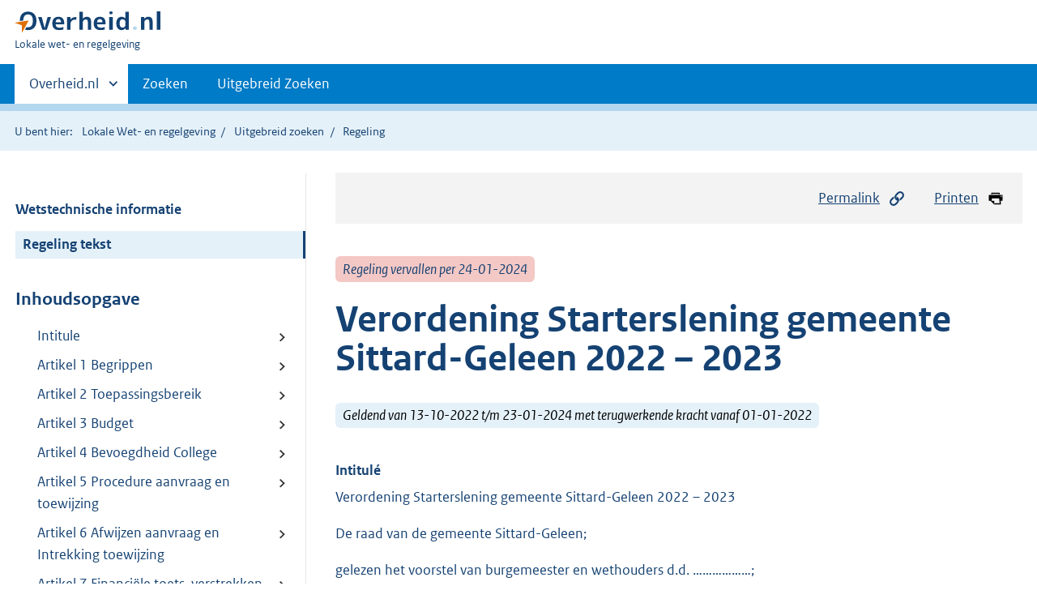

--- FILE ---
content_type: text/html;charset=utf-8
request_url: https://lokaleregelgeving.overheid.nl/CVDR682251/1
body_size: 13063
content:
<!DOCTYPE HTML>
<html lang="nl">
   <head>
      <meta name="google-site-verification" content="ZwCymQU7dIBff9xaO68Ru8RXxJkE8uTM3tzRKLiDz4Y">
      <meta name="google-site-verification" content="Rno7Qhrz5aprfIEGOfFjMeIBYPOk8KyrfPBKExNMCLA">
      <meta name="google-site-verification" content="Wp-HgLO7ykWccI5p-xpXq1s_C8YHT0OnSasWHMRSiXc">
      <title>Verordening Starterslening gemeente Sittard-Geleen 2022 – 2023 | Lokale wet- en regelgeving</title>
      <script>document.documentElement.className = 'has-js';</script>
      
      <meta charset="utf-8">
      <meta http-equiv="X-UA-Compatible" content="IE=edge">
      <meta name="viewport" content="width=device-width,initial-scale=1">
      <meta name="DCTERMS.identifier" scheme="XSD.anyURI" content="CVDR682251">
      <meta name="DCTERMS.creator" scheme="OVERHEID.Gemeente" content="Sittard-Geleen">
      <meta name="DCTERMS.title" content="Verordening Starterslening gemeente Sittard-Geleen 2022 – 2023">
      <meta name="DCTERMS.alternative" content="Verordening Starterslening gemeente Sittard-Geleen 2022-2023">
      <meta name="DCTERMS.modified" scheme="XSD.date" content="2022-10-13">
      <meta name="DCTERMS.type" scheme="OVERHEID.informatietype" content="regeling">
      <meta name="DCTERMS.language" scheme="XSD.language" content="nl-NL">
      <link rel="stylesheet" title="default" href="/cb-common/2.0.0/css/main.css?v115">
      <link rel="stylesheet" href="/cb-common/2.0.0/css/print.css?v115">
      <link rel="stylesheet" href="/cb-common/2.0.0/css/common.css?v115">
      <link rel="shortcut icon" href="/cb-common/misc/favicon.ico?v115" type="image/vnd.microsoft.icon">
      <link rel="stylesheet" href="/css/cvdr.css?v115">
   </head>
   <body class="preview"><!--Start Piwik PRO Tag Manager code--><script type="text/javascript">
    (function(window, document, dataLayerName, id) {
    window[dataLayerName]=window[dataLayerName]||[],window[dataLayerName].push({start:(new Date).getTime(),event:"stg.start"});var scripts=document.getElementsByTagName('script')[0],tags=document.createElement('script');
    function stgCreateCookie(a,b,c){var d="";if(c){var e=new Date;e.setTime(e.getTime()+24*c*60*60*1e3),d="; expires="+e.toUTCString()}document.cookie=a+"="+b+d+"; path=/"}
    var isStgDebug=(window.location.href.match("stg_debug")||document.cookie.match("stg_debug"))&&!window.location.href.match("stg_disable_debug");stgCreateCookie("stg_debug",isStgDebug?1:"",isStgDebug?14:-1);
    var qP=[];dataLayerName!=="dataLayer"&&qP.push("data_layer_name="+dataLayerName),isStgDebug&&qP.push("stg_debug");var qPString=qP.length>0?("?"+qP.join("&")):"";
    tags.async=!0,tags.src="https://koop.piwik.pro/containers/"+id+".js"+qPString,scripts.parentNode.insertBefore(tags,scripts);
    !function(a,n,i){a[n]=a[n]||{};for(var c=0;c<i.length;c++)!function(i){a[n][i]=a[n][i]||{},a[n][i].api=a[n][i].api||function(){var a=[].slice.call(arguments,0);"string"==typeof a[0]&&window[dataLayerName].push({event:n+"."+i+":"+a[0],parameters:[].slice.call(arguments,1)})}}(i[c])}(window,"ppms",["tm","cm"]);
    })(window, document, 'dataLayer', '074a5050-2272-4f8a-8a07-a14db33f270b');
  </script>
      <!--End Piwik PRO Tag Manager code--><!--Geen informatiemelding.--><div class="skiplinks container"><a href="#content">Direct naar content</a><a href="#search">Direct zoeken</a></div>
      <header class="header">
         <div class="header__start">
            <div class="container"><button type="button" class="hidden-desktop button button--icon-hamburger" data-handler="toggle-nav" aria-controls="nav" aria-expanded="false">Menu</button><div class="logo "><a href="https://www.overheid.nl"><img src="/cb-common/2.0.0/images/logo.svg" alt="Logo Overheid.nl, ga naar de startpagina"></a><p class="logo__you-are-here"><span class="visually-hidden">U bent hier:</span><span>Lokale wet- en regelgeving</span></p>
               </div>
            </div>
         </div>
         <nav class="header__nav header__nav--closed" id="nav">
            <h2 class="visually-hidden">Primaire navigatie</h2>
            <div class="container">
               <ul class="header__primary-nav list list--unstyled">
                  <li class="hidden-mobile"><a href="#other-sites" data-handler="toggle-other-sites" data-decorator="init-toggle-other-sites" aria-controls="other-sites" aria-expanded="false"><span class="visually-hidden">Andere sites binnen </span>Overheid.nl
                        </a></li>
                  <li><a href="/zoeken" class="">Zoeken</a></li>
                  <li><a href="/ZoekUitgebreid?datumop=21-1-2026" class="">Uitgebreid Zoeken</a></li>
               </ul><a href="#other-sites" class="hidden-desktop" data-handler="toggle-other-sites" data-decorator="init-toggle-other-sites" aria-controls="other-sites" aria-expanded="false"><span class="visually-hidden">Andere sites binnen </span>Overheid.nl
                  </a></div>
         </nav>
      </header>
      <div class="header__more header__more--closed" id="other-sites" aria-hidden="true">
         <div class="container columns">
            <div>
               <h2>Berichten over uw Buurt</h2>
               <p>Zoals vergunningen, bouwplannen en lokale regelgeving</p>
               <ul class="list list--linked">
                  <li><a href="https://www.overheid.nl/berichten-over-uw-buurt/rondom-uw-woonadres">Rondom uw woonadres</a></li>
                  <li><a href="https://www.overheid.nl/berichten-over-uw-buurt">Rondom een zelfgekozen adres</a></li>
               </ul>
            </div>
            <div>
               <h2>Dienstverlening</h2>
               <p>Zoals belastingen, uitkeringen en subsidies.</p>
               <ul class="list list--linked">
                  <li><a href="https://www.overheid.nl/dienstverlening">Naar dienstverlening</a></li>
               </ul>
            </div>
            <div>
               <h2>Beleid &amp; regelgeving</h2>
               <p>Officiële publicaties van de overheid.</p>
               <ul class="list list--linked">
                  <li><a href="https://www.overheid.nl/beleid-en-regelgeving">Naar beleid &amp; regelgeving</a></li>
               </ul>
            </div>
            <div>
               <h2>Contactgegevens overheden</h2>
               <p>Adressen en contactpersonen van overheidsorganisaties.</p>
               <ul class="list list--linked">
                  <li><a href="https://organisaties.overheid.nl">Naar overheidsorganisaties</a></li>
               </ul>
            </div>
         </div>
      </div>
      <div class="row row--page-opener">
         <div class="container">
            <div class="breadcrumb">
               <p>U bent hier:</p>
               <ol>
                  <li><a href="/">Lokale Wet- en regelgeving</a></li>
                  <li><a href="/ZoekUitgebreid">Uitgebreid zoeken</a></li>
                  <li>Regeling</li>
               </ol>
            </div>
         </div>
      </div>
      <div class="container columns columns--sticky-sidebar row" data-decorator="init-scroll-chapter">
         <div class="columns--sticky-sidebar__sidebar" data-decorator="stick-sidebar add-mobile-foldability" id="toggleable-1" data-config="{&#34;scrollContentElement&#34;:&#34;.js-scrollContentElement&#34;}">
            <div>
               <div class="scrollContentReceiver"></div>
               <ul class="nav-sub">
                  <li class="nav-sub__item"><a href="?&amp;show-wti=true" class="nav-sub__link">Wetstechnische informatie</a></li>
                  <li class="nav-sub__item is-active"><a href="?" class="nav-sub__link is-active">Regeling tekst</a></li>
               </ul>
               <h2>Inhoudsopgave</h2>
               <ul class="treeview treeview--foldable" id="treeview-">
                  <li><a href="#intitule">Intitule</a></li>
                  <li><a href="#artikel_1">Artikel 1 Begrippen</a></li>
                  <li><a href="#artikel_2">Artikel 2 Toepassingsbereik</a></li>
                  <li><a href="#artikel_3">Artikel 3 Budget</a></li>
                  <li><a href="#artikel_4">Artikel 4 Bevoegdheid College</a></li>
                  <li><a href="#artikel_5">Artikel 5 Procedure aanvraag en toewijzing</a></li>
                  <li><a href="#artikel_6">Artikel 6 Afwijzen aanvraag en Intrekking toewijzing</a></li>
                  <li><a href="#artikel_7">Artikel 7 Financiële toets, verstrekken en beheer Starterslening door SVn</a></li>
                  <li><a href="#artikel_8">Artikel 8 Hardheidsclausule</a></li>
                  <li><a href="#artikel_9">Artikel 9 Inwerkingtreding</a></li>
                  <li><a href="#artikel_10">Artikel 10 Looptijd</a></li>
                  <li><a href="#artikel_11">Artikel 11 Citeertitel</a></li>
                  <li><a href="#regeling-sluiting">Ondertekening</a></li>
                  <li><a href="#nota-toelichting">Toelichting   bij de Verordening Starterslening gemeente Sittard-Geleen 2022-2023</a></li>
               </ul>
            </div>
         </div>
         <div role="main" id="content">
            <ul class="pageactions">
               <li><a href="#" data-decorator="init-modal" data-handler="open-modal" data-modal="modal-1"><img src="/cb-common/2.0.0/images/icon-permalink.svg" alt="" role="presentation">Permalink</a></li>
               <li><a href="" data-decorator="init-printtrigger"><img src="/cb-common/2.0.0/images/icon-print.svg" alt="" role="presentation">Printen</a></li>
            </ul>
            <div id="modal-1" class="modal modal--off-screen" hidden role="alert" tabindex="0">
               <div class="modal__inner">
                  <div class="modal__content">
                     <h2>Permanente link</h2>
                     <h3>Naar de actuele versie van de regeling</h3>
                     <div class="row">
                        <div class="copydata " data-decorator="init-copydata" data-config="{       &#34;triggerLabel&#34;: &#34;Kopieer link&#34;,       &#34;triggerCopiedlabel&#34;: &#34;&#34;,       &#34;triggerClass&#34;: &#34;copydata__trigger&#34;       }">
                           <p class="copydata__datafield js-copydata__datafield">http://lokaleregelgeving.overheid.nl/CVDR682251</p>
                        </div>
                     </div>
                     <h3>Naar de door u bekeken versie</h3>
                     <div class="row">
                        <div class="copydata " data-decorator="init-copydata" data-config="{       &#34;triggerLabel&#34;: &#34;Kopieer link&#34;,       &#34;triggerCopiedlabel&#34;: &#34;&#34;,       &#34;triggerClass&#34;: &#34;copydata__trigger&#34;       }">
                           <p class="copydata__datafield js-copydata__datafield">http://lokaleregelgeving.overheid.nl/CVDR682251/1</p>
                        </div>
                     </div>
                  </div><button type="button" data-handler="close-modal" class="modal__close"><span class="visually-hidden">sluiten</span></button></div>
            </div>
            <div id="PaginaContainer">
               <div class="inhoud">
                  <div id="inhoud">
                     <div id="cvdr_meta">
                        <div class="js-scrollContentElement">
                           <p><span class="label label--danger label--lg"><i>Regeling vervallen per 24-01-2024</i></span></p>
                           <h1 class="h1">Verordening Starterslening gemeente Sittard-Geleen 2022 – 2023</h1>
                           <p><span class="label label--info label--lg"><i>Geldend van 13-10-2022 t/m 23-01-2024 met terugwerkende kracht vanaf 01-01-2022</i></span></p>
                        </div>
                        <section xmlns="http://www.w3.org/1999/xhtml" xmlns:cl="https://koop.overheid.nl/namespaces/component-library" xmlns:local="urn:local" xmlns:utils="https://koop.overheid.nl/namespaces/utils" class="section-chapter js-scrollSection" id="intitule">
                           <h4 class="Intitulé">Intitulé</h4>Verordening Starterslening gemeente Sittard-Geleen 2022 – 2023 </section>
                        <div xmlns="http://www.w3.org/1999/xhtml" xmlns:cl="https://koop.overheid.nl/namespaces/component-library" xmlns:local="urn:local" xmlns:utils="https://koop.overheid.nl/namespaces/utils" class="regeling"><!--TCID regeling-->
                           <div class="aanhef"><!--TCID aanhef-->
                              <p>De raad van de gemeente Sittard-Geleen;</p>
                              <p>gelezen het voorstel van burgemeester en wethouders d.d. ………………;</p>
                              <p>gelet op de artikelen 147 en 149 van de Gemeentewet;</p>
                              <p>b e s l u i t :</p>
                              <p>vast te stellen de volgende:</p>
                              <p></p>
                              <p><strong class="vet">Verordening Starterslening gemeente Sittard-Geleen 2022 – 2023</strong></p>
                           </div>
                           <div class="regeling-tekst"><!--TCID regeling-tekst-->
                              <section class="section-chapter js-scrollSection" id="artikel_1">
                                 <h2 class="docArtikel">Artikel 1 Begrippen</h2>
                                 <p>Deze verordening verstaat onder:</p>
                                 <ul class="list-custom list-custom--size-xs ">
                                    <li class="list-custom__item"><span class="list-custom__itembullet"><!--ins-->a) </span><p><!--cc cursief--><em class="cur">Aanvrager</em>: de persoon, die alleen of samen met zijn of haar partner voor de eerste maal een
                                          eigen</p>
                                    </li>
                                    <li class="list-custom__item">
                                       <p>woning koopt of verkrijgt en op grond van deze verordening tot de doelgroep van de
                                          Starterslening</p>
                                    </li>
                                    <li class="list-custom__item">
                                       <p>behoort. Bij twee aanvragers ten aanzien van eenzelfde woning gelden deze gezamenlijk
                                          als</p>
                                    </li>
                                    <li class="list-custom__item">
                                       <p>aanvrager en dienen zij beide te voldoen aan de hiervoor gestelde eis niet eerder
                                          een woning te</p>
                                    </li>
                                    <li class="list-custom__item">
                                       <p>hebben gekocht of verkregen;</p>
                                    </li>
                                    <li class="list-custom__item"><span class="list-custom__itembullet"><!--ins-->b) </span><p><!--cc cursief--><em class="cur">College</em>: het college van burgemeester en wethouders van de gemeente Sittard-Geleen;</p>
                                    </li>
                                    <li class="list-custom__item"><span class="list-custom__itembullet"><!--ins-->c) </span><p><!--cc cursief--><em class="cur">Combinatielening</em>: een extra lening, die naast een hypothecaire lening wordt afgesloten, waaruit tot
                                          een maximum van 50% van de waarde van de gefinancierde woning de aflossing op de hypothecaire
                                          lening mag worden betaald. Deze Combinatielening wordt onlosmakelijk met de Starterslening
                                          aangeboden en blijft in dit geval beperkt tot maximaal het bedrag van de Starterslening.</p>
                                    </li>
                                    <li class="list-custom__item"><span class="list-custom__itembullet"><!--ins-->d) </span><p><!--cc cursief--><em class="cur">Financiële</em>
                                          <!--cc cursief--><em class="cur">toets</em>; de toetsing die door SVn wordt uitgevoerd aan de hand van de geldende NHGregels,
                                          waarmee de hoogte van de Starterslening wordt berekend.</p>
                                    </li>
                                    <li class="list-custom__item"><span class="list-custom__itembullet"><!--ins-->e) </span><p><!--cc cursief--><em class="cur">NHG</em>: Nationale Hypotheek Garantie, de publicitaire naam van de door Stichting Waarborgfonds
                                          Eigen Woningen, gevestigd te ’s-Gravenhage, verstrekte borgtocht;</p>
                                    </li>
                                    <li class="list-custom__item"><span class="list-custom__itembullet"><!--ins-->f) </span><p><!--cc cursief--><em class="cur">Starterslening</em>: een lening die door SVn kan worden verstrekt aan Aanvrager ten behoeve van de financiering
                                          van zijn eigen woning, tezamen met een aan de Starterslening gekoppelde Combinatielening;</p>
                                    </li>
                                    <li class="list-custom__item"><span class="list-custom__itembullet"><!--ins-->g) </span><p><!--cc cursief--><em class="cur">SVn</em>: Stichting Stimuleringsfonds Volkshuisvesting Nederlandse gemeenten, statutair gevestigd
                                          te Hoevelaken en kantoorhoudende te Amersfoort, financiële dienstverlener, geregistreerd
                                          onder AFM–vergunningnummer 12013647;</p>
                                    </li>
                                    <li class="list-custom__item"><span class="list-custom__itembullet"><!--ins-->h) </span><p><!--cc cursief--><em class="cur">Toewijzing</em>: het besluit van de Gemeente op basis waarvan de aanvrager een aanvraag kan doen
                                          voor de Starterslening bij SVn.</p>
                                    </li>
                                 </ul>
                              </section>
                              <section class="section-chapter js-scrollSection" id="artikel_2">
                                 <h2 class="docArtikel">Artikel 2 Toepassingsbereik</h2>
                                 <ul class="list-custom list-custom--size-xs ">
                                    <li class="list-custom__item"><span class="list-custom__itembullet"><!--ins-->1. </span><p>De gemeente Sittard-Geleen heeft een gemeenterekening Starterslening ingericht ten
                                          laste waarvan aan Aanvrager, die blijkens zijn aanvraag voldoet aan de hierna in lid
                                          2 gestelde voorwaarden, een Starterslening wordt verstrekt. De gemeenterekening Starterslening
                                          is ondergebracht bij SVn.</p>
                                    </li>
                                    <li class="list-custom__item"><span class="list-custom__itembullet"><!--ins-->2. </span><p>Deze verordening is uitsluitend van toepassing op leningaanvragen:</p>
                                       <ul class="list-custom list-custom--size-xs ">
                                          <li class="list-custom__item"><span class="list-custom__itembullet"><!--ins-->1) </span><p>doelgroep: van in Nederland woonachtige en verblijfsgerechtigde personen, die op het
                                                moment van aanvraag zelfstandig een huurwoning of wooneenheid bewonen dan wel inwonend
                                                zijn;</p>
                                          </li>
                                          <li class="list-custom__item"><span class="list-custom__itembullet"><!--ins-->2) </span><p>voor het verwerven van bestaande koopwoningen in de gemeente Sittard-Geleen;</p>
                                          </li>
                                          <li class="list-custom__item"><span class="list-custom__itembullet"><!--ins-->3) </span><p>waarvan de aankoopkosten niet hoger zijn dan het maximum bedrag zoals opgenomen in
                                                de provinciale verordening;</p>
                                          </li>
                                          <li class="list-custom__item"><span class="list-custom__itembullet"><!--ins-->4) </span><p>meerwerk en/of verbeterkosten zijn toegestaan voor de berekening van de hoogte van
                                                de Starterslening;</p>
                                          </li>
                                          <li class="list-custom__item"><span class="list-custom__itembullet"><!--ins-->5) </span><p>die maximaal 20% van de koopprijs van de woning bedragen met een maximum van €40.000.</p>
                                          </li>
                                       </ul>
                                    </li>
                                    <li class="list-custom__item"><span class="list-custom__itembullet"><!--ins-->3. </span><p>De Aanvrager moet de woning waarvoor een Starterslening wordt verstrekt zelf gaan
                                          bewonen.</p>
                                    </li>
                                 </ul>
                              </section>
                              <section class="section-chapter js-scrollSection" id="artikel_3">
                                 <div class="artikel">
                                    <container>
                                       <h2 class="docArtikel">Artikel 3 Budget</h2>
                                       <ul class="list-custom list-custom--size-xs whitespace-small">
                                          <li class="list-custom__item">
                                             <p class="lid labeled"><span class="list-custom__itembullet">1.</span> De gemeente Sittard-Geleen stelt het budget vast dat beschikbaar is voor het toewijzen
                                                van Startersleningen.</p>
                                          </li>
                                          <li class="list-custom__item">
                                             <p class="lid labeled"><span class="list-custom__itembullet">2.</span> Startersleningen worden alleen toegewezen voor zover het vastgesteld budget hiervoor
                                                </p>
                                          </li>
                                          <li class="list-custom__item">
                                             <p class="lid labeled"><span class="list-custom__itembullet"></span> toereikend is.</p>
                                          </li>
                                          <li class="list-custom__item">
                                             <p class="lid labeled"><span class="list-custom__itembullet">3.</span> Aanvragen, die in verband met het tweede lid niet kunnen worden toegewezen, worden
                                                door het College afgewezen.</p>
                                          </li>
                                       </ul>
                                    </container>
                                 </div>
                              </section>
                              <section class="section-chapter js-scrollSection" id="artikel_4">
                                 <h2 class="docArtikel">Artikel 4 Bevoegdheid College</h2>
                                 <p>Het college toetst de aanvraag aan artikel 2 en 3. Het college is bevoegd om, met
                                    inachtneming van het bepaalde in deze verordening, te bepalen of de aanvrager een
                                    Starterslening mag aanvragen bij SVn.</p>
                              </section>
                              <section class="section-chapter js-scrollSection" id="artikel_5">
                                 <div class="artikel">
                                    <container>
                                       <h2 class="docArtikel">Artikel 5 Procedure aanvraag en toewijzing</h2>
                                       <ul class="list-custom list-custom--size-xs whitespace-small">
                                          <li class="list-custom__item">
                                             <p class="lid labeled"><span class="list-custom__itembullet">1.</span> Een aanvraag voor een Starterslening wordt bij het college ingediend op een door
                                                de gemeente beschikbaar gestelde wijze.</p>
                                          </li>
                                          <li class="list-custom__item">
                                             <p class="lid labeled"><span class="list-custom__itembullet">2.</span> Het college bevestigt de ontvangst van de aanvraag binnen twee weken.</p>
                                          </li>
                                          <li class="list-custom__item">
                                             <p class="lid labeled"><span class="list-custom__itembullet">3.</span> Indien de aanvraag niet alle gegevens bevat die het college voor het nemen van een
                                                beslissing noodzakelijk acht, stelt het college de aanvrager in de gelegenheid de
                                                aanvraag binnen een termijn van vier weken te completeren.</p>
                                          </li>
                                          <li class="list-custom__item">
                                             <p class="lid labeled"><span class="list-custom__itembullet">4.</span> Indien de aanvraag niet binnen de aangegeven termijn is gecompleteerd, besluit het
                                                college de aanvraag buiten behandeling te stellen. Het college handelt aanvragen in
                                                volgorde van binnenkomst af.</p>
                                          </li>
                                          <li class="list-custom__item">
                                             <p class="lid labeled"><span class="list-custom__itembullet">5.</span> Het college neemt binnen acht weken na ontvangst van de aanvraag, dan wel na het
                                                compleet worden daarvan, een beslissing en deelt die middels een toewijzings- of afwijzingsbesluit
                                                mee aan de aanvrager.</p>
                                          </li>
                                          <li class="list-custom__item">
                                             <p class="lid labeled"><span class="list-custom__itembullet">6.</span> Uit overschrijding van de in het vijfde lid bedoelde termijn kan de aanvrager niet
                                                afleiden dat zijn aanvraag is of wordt gehonoreerd.</p>
                                          </li>
                                          <li class="list-custom__item">
                                             <p class="lid labeled"><span class="list-custom__itembullet">7.</span> In de toewijzing wordt de maximale hoogte van de Starterslening vastgesteld. Dit
                                                wordt gedaan op basis van de absolute grens van €&nbsp;40.000,- of op basis van het nog
                                                beschikbare budget.</p>
                                          </li>
                                          <li class="list-custom__item">
                                             <p class="lid labeled"><span class="list-custom__itembullet">8.</span> De in lid 5 bedoelde beslissing is een besluit in de zin van artikel 1:3 van de Algemene
                                                wet bestuursrecht, waartegen bezwaar en beroep kan worden ingesteld door belanghebbenden.</p>
                                          </li>
                                       </ul>
                                    </container>
                                 </div>
                              </section>
                              <section class="section-chapter js-scrollSection" id="artikel_6">
                                 <div class="artikel">
                                    <container>
                                       <h2 class="docArtikel">Artikel 6 Afwijzen aanvraag en Intrekking toewijzing</h2>
                                       <ul class="list-custom list-custom--size-xs whitespace-small">
                                          <li class="list-custom__item">
                                             <p class="lid labeled"><span class="list-custom__itembullet">1.</span> Het college wijst een aanvraag voor een Starterslening af, indien:</p>
                                             <ul class="list-custom list-custom--size-xs ">
                                                <li class="list-custom__item"><span class="list-custom__itembullet"><!--ins-->a. </span><p>het budget niet toereikend is om de aanvraag te honoreren; of</p>
                                                </li>
                                                <li class="list-custom__item"><span class="list-custom__itembullet"><!--ins-->b. </span><p>er niet is voldaan aan de bij of krachtens deze verordening gestelde voorschriften
                                                      en/of bepalingen.</p>
                                                </li>
                                             </ul>
                                          </li>
                                          <li class="list-custom__item">
                                             <p class="lid labeled"><span class="list-custom__itembullet">2.</span> Het college trekt een toewijzing Starterslening in, indien:</p>
                                             <ul class="list-custom list-custom--size-xs ">
                                                <li class="list-custom__item"><span class="list-custom__itembullet"><!--ins-->a. </span><p>de Starterslening is toegewezen of vastgesteld op grond van onjuiste gegevens; of</p>
                                                </li>
                                                <li class="list-custom__item"><span class="list-custom__itembullet"><!--ins-->b. </span><p>de Starterslening niet tot stand komt.</p>
                                                </li>
                                             </ul>
                                          </li>
                                       </ul>
                                    </container>
                                 </div>
                              </section>
                              <section class="section-chapter js-scrollSection" id="artikel_7">
                                 <div class="artikel">
                                    <container>
                                       <h2 class="docArtikel">Artikel 7 Financiële toets, verstrekken en beheer Starterslening door SVn</h2>
                                       <ul class="list-custom list-custom--size-xs whitespace-small">
                                          <li class="list-custom__item">
                                             <p class="lid labeled"><span class="list-custom__itembullet">1.</span> De toewijzing door het college betreft een reservering voor een Starterslening uit
                                                het gemeentelijke budget. De toewijzing voor een Starterslening vormt het startpunt
                                                voor een autonome financiële toetsing door SVn.</p>
                                          </li>
                                          <li class="list-custom__item">
                                             <p class="lid labeled"><span class="list-custom__itembullet">2.</span> Met de toewijzing kan een aanvraag voor de Starterslening worden ingediend bij SVn.</p>
                                          </li>
                                          <li class="list-custom__item">
                                             <p class="lid labeled"><span class="list-custom__itembullet">3.</span> SVn stelt de definitieve hoogte van de Starterslening vast op basis van de financiële
                                                toets. Bij een positieve financiële toets brengt SVn een offerte uit. Bij een negatieve
                                                financiële toets, wijst SVn de lening af en brengt de aanvrager en gemeente hiervan
                                                op de hoogte.</p>
                                          </li>
                                          <li class="list-custom__item">
                                             <p class="lid labeled"><span class="list-custom__itembullet">4.</span> SVn verstrekt en beheert een geoffreerde Starterslening.</p>
                                          </li>
                                          <li class="list-custom__item">
                                             <p class="lid labeled"><span class="list-custom__itembullet"></span> Indien de aanvrager het niet eens is met de (financiële) toets van SVn, kan er een
                                                klachtenprocedure worden gestart bij SVn en vervolgens eventueel bij het KIFID of
                                                zich wenden tot de bevoegde burgerlijke rechter.</p>
                                          </li>
                                          <li class="list-custom__item">
                                             <p class="lid labeled"><span class="list-custom__itembullet">5.</span> SVn wijst een aanvraag Starterslening in ieder geval af, in geval er sprake is van
                                                stapeling met andere koopinstrumenten, (rente)kortings- of financiële regelingen,
                                                die strijdig zijn met de Starterslening en/of de belangen aantasten van aanvrager,
                                                NHG of eerste geldverstrekker.</p>
                                          </li>
                                          <li class="list-custom__item">
                                             <p class="lid labeled"><span class="list-custom__itembullet">6.</span> De verordening is in overeenstemming met de productspecificaties Starterslening van
                                                SVn en de deelnemingsovereenkomst die is gesloten tussen gemeente Sittard-Geleen en
                                                SVn.</p>
                                          </li>
                                       </ul>
                                    </container>
                                 </div>
                              </section>
                              <section class="section-chapter js-scrollSection" id="artikel_8">
                                 <h2 class="docArtikel">Artikel 8 Hardheidsclausule</h2>
                                 <p>Het College kan artikel 2 lid 1 buiten toepassing laten of daarvan afwijken, voor
                                    zover van toepassing gelet op het belang van de aanvrager leidt tot een onbillijkheid
                                    van overwegende aard.</p>
                              </section>
                              <section class="section-chapter js-scrollSection" id="artikel_9">
                                 <div class="artikel">
                                    <container>
                                       <h2 class="docArtikel">Artikel 9 Inwerkingtreding</h2>
                                       <ul class="list-custom list-custom--size-xs whitespace-small">
                                          <li class="list-custom__item">
                                             <p class="lid labeled"><span class="list-custom__itembullet">1.</span> Deze verordening treedt in werking met ingang van 1 januari 2022.</p>
                                          </li>
                                          <li class="list-custom__item">
                                             <p class="lid labeled"><span class="list-custom__itembullet">2.</span> Met de inwerkingtreding van de ‘Verordening Starterslening gemeente Sittard-Geleen
                                                2022-2023’ wordt de ‘Verordening Starterslening gemeente Sittard-Geleen 2020 – 2021
                                                ingetrokken.</p>
                                          </li>
                                       </ul>
                                    </container>
                                 </div>
                              </section>
                              <section class="section-chapter js-scrollSection" id="artikel_10">
                                 <h2 class="docArtikel">Artikel 10 Looptijd</h2>
                                 <p>Deze Verordening geldt van 1 januari 2022 tot en met 31 december 2023.</p>
                              </section>
                              <section class="section-chapter js-scrollSection" id="artikel_11">
                                 <h2 class="docArtikel">Artikel 11 Citeertitel</h2>
                                 <p>Deze verordening kan worden aangehaald als ‘Verordening Starterslening gemeente Sittard-Geleen
                                    2022-2023’.</p>
                              </section>
                           </div>
                           <section class="section-chapter js-scrollSection" id="regeling-sluiting"><!--TCID regeling-sluiting-->
                              <h4 class="toc-only"><!--ins-->Ondertekening</h4>
                              <div class="cvdr-regeling-sluiting">
                                 <div class="slotformulering"><!--TCID slotformulering-->
                                    <p></p>
                                 </div>
                                 <div class="ondertekening">
                                    <p class="functie">Aldus besloten door de raad van de gemeente Sittard-Geleen in zijn openbare vergadering
                                       van</p>
                                 </div>
                                 <div class="ondertekening">
                                    <p class="functie">de griffier,</p>
                                 </div>
                                 <div class="ondertekening">
                                    <p class="functie">voorzitter, (naam burgmeester)</p>
                                 </div>
                                 <div class="ondertekening"></div>
                              </div>
                           </section>
                           <section class="section-chapter js-scrollSection" id="nota-toelichting"><!--TCID nota-toelichting-->
                              <h2 class="docToelichting">Toelichting  bij de Verordening Starterslening gemeente Sittard-Geleen 2022-2023</h2>
                              <p><strong class="vet">Algemene toelichting</strong></p>
                              <p>Sittard-Geleen kent al langere tijd de starterslening die is ondergebracht bij de</p>
                              <p>Stichting Stimuleringsfonds Volkshuisvesting Nederlandse gemeenten (SVn). In 2015</p>
                              <p>is de Starterslening door de raad ingevoerd. Omdat de regeling is geüpdatet door</p>
                              <p>SVn als de Provincie is het nodig om een nieuwe verordening voor Startersleningen</p>
                              <p>vast te stellen. </p>
                              <p></p>
                              <p>Met een Starterslening wordt een eigen woning bereikbaar voor nieuwkomers op de</p>
                              <p>koopwoningmarkt, zoals jongeren. De Starterslening stimuleert de woningmarkt en</p>
                              <p>zorgt voor een betere doorstroming. De Starterslening kan het verschil overbruggen</p>
                              <p>tussen de aankoopkosten van de woning en het bedrag dat een starter maximaal kan</p>
                              <p>lenen op basis van zijn inkomen. De Starterslening wordt als tweede hypotheek</p>
                              <p>ingezet volgens de actuele normen van Nationale Hypotheek Garantie (NHG).</p>
                              <p>Vergroting van het eigen-huis-bezit bevordert de demografische ontwikkeling van de</p>
                              <p>gemeente.</p>
                              <p></p>
                              <p>De Starterslening wordt verstrekt uit een rekening-courant dat de gemeente bij SVn</p>
                              <p>aanhoudt en is bij aanvang renteloos en aflossingsvrij. Na drie jaar stelt SVn op
                                 basis</p>
                              <p>van een inkomenstoets de hoogte van de rente en de aflossing voor een volgende</p>
                              <p>periode vast. De productspecificaties, procedures en uitvoeringsregels die van</p>
                              <p>toepassing zijn, kunnen niet worden aangepast. De gemeente bepaalt voor welke</p>
                              <p>doelgroepen en op welke woningcategorieën de starterslening van toepassing is en</p>
                              <p>stelt het maximumbedrag per lening vast.</p>
                              <p></p>
                              <p>De gemeente heeft een deelnemingsovereenkomst met SVn gesloten. Deze</p>
                              <p>deelnemingsovereenkomst biedt de gemeente de mogelijkheid om gebruik te maken</p>
                              <p>van de producten van SVn, waaronder startersleningen. Met het sluiten van de</p>
                              <p>deelnemingsovereenkomst zijn tevens de door SVn vastgestelde productspecificaties</p>
                              <p>en procedures en Gemeentelijke Uitvoeringsregels starterslening van toepassing.</p>
                              <p></p>
                              <p><strong class="vet">Artikelsgewijze toelichting</strong></p>
                              <p></p>
                              <p><strong class="vet">Artikel 1 Begrippen</strong></p>
                              <p></p>
                              <p>Deze bepaling bevat de definities die gelden voor de Verordening. Een starterslening</p>
                              <p>wordt verstrekt aan een starter. Dit is iemand die:</p>
                              <ul class="list-custom list-custom--size-xs ">
                                 <li class="list-custom__item"><span class="list-custom__itembullet"><!--ins-->1. </span><p>voor het eerst zelfstandig gaat wonen in een koopwoning of,</p>
                                 </li>
                                 <li class="list-custom__item"><span class="list-custom__itembullet"><!--ins-->2. </span><p>al zelfstandig in een huurwoning woont en doorstroomt naar een eerste koophuis,</p>
                                 </li>
                                 <li class="list-custom__item"><span class="list-custom__itembullet"><!--ins-->3. </span><p>zijn huurhuis koopt.</p>
                                 </li>
                              </ul>
                              <p>De overige begripsbepalingen behoeven geen nadere toelichting.</p>
                              <p></p>
                              <p><strong class="vet">Artikel 2 Toepassingsbereik</strong></p>
                              <p></p>
                              <p>Het toepassingsbereik van de verordening wordt enerzijds bepaald door de</p>
                              <p>doelgroep van de regeling en anderzijds het marktsegment waarop zij van</p>
                              <p>toepassing is. De gemeente heeft hierin beleidsvrijheid en kan zo rekening houden</p>
                              <p>met het lokale huisvestingsbeleid.</p>
                              <p></p>
                              <p>Bij het bepalen van de doelgroep zijn er geen beperkingen gesteld ten aanzien van</p>
                              <p>leeftijd. Daarnaast kunnen ook starters die nu buiten de gemeente wonen in</p>
                              <p>aanmerking komen voor een starterslening. Het gaat om personen van 18 jaar en</p>
                              <p>ouder, die nog nooit een woning in eigendom hebben gehad en die de met de</p>
                              <p>starterslening aan te schaffen bestaande woning zelf gaan bewonen. In Sittard-</p>
                              <p>Geleen wordt de regeling alleen beschikbaar gesteld voor de aankoop van</p>
                              <p>bestaande koopwoningen. De reden hiervan is het voor jongeren (starters) mogelijk</p>
                              <p>maken om een eerste huis te kopen en op die manier doorstroming in de bestaande</p>
                              <p>voorraad te bevorderen. Zou nieuwbouw worden ‘gefaciliteerd’ dan wordt dat effect</p>
                              <p>niet bereikt. Tevens bestaat een risico op leegstand.</p>
                              <p></p>
                              <p>Verder wordt in dit artikel geregeld dat het kapitaal dat bij het SVn op de</p>
                              <p>Gemeenterekening Starterslening is geplaatst, expliciet is bestemd voor de uitgifte</p>
                              <p>van de Startersleningen.</p>
                              <p></p>
                              <p><strong class="vet">Artikel 3 Budget</strong></p>
                              <p></p>
                              <p>De gemeenteraad is bevoegd tot het vaststellen van het budget. Het college dient bij</p>
                              <p>de uitvoering rekening te houden met het vastgestelde budget. Indien geen budget</p>
                              <p>meer voorhanden is, kan de regeling niet meer worden uitgevoerd.</p>
                              <p></p>
                              <p><strong class="vet">Artikel 4 Bevoegdheid College</strong></p>
                              <p></p>
                              <p>In dit artikel wordt de bevoegdheid om de starterslening te verstrekken gedelegeerd</p>
                              <p>aan het college. Het college toetst de aanvragen en bepaalt of een aanvraag voor</p>
                              <p>een starterslening wordt toegewezen of afgewezen.</p>
                              <p></p>
                              <p><strong class="vet">Artikel 5 Procedure aanvraag en Toewijzing</strong></p>
                              <p></p>
                              <p>Dit artikel beschrijft de aanvraagprocedure bij en de toewijzing door de gemeente.</p>
                              <p>Deze voldoet aan de Procedures en Gemeentelijke Uitvoeringsregels starterslening</p>
                              <p>en de Productspecificaties starterslening, vastgesteld door SVn. Deze zijn van</p>
                              <p>toepassing op deze verordening. Doordat de gemeente zich met een</p>
                              <p>deelnemingsovereenkomst heeft uitgesproken voor deelname aan producten van</p>
                              <p>SVn, zijn ook de procedures en gemeentelijke uitvoeringsregels van die producten</p>
                              <p>van kracht. Hierin zijn de voorwaarden en procedures opgenomen voor deelname</p>
                              <p>aan de starterslening.</p>
                              <p></p>
                              <p>Ook worden de termijnen benoemd waarbinnen stukken dienen te worden</p>
                              <p>aangeleverd en beslissingen dienen te worden genomen. Een overschrijding van de</p>
                              <p>beslistermijn, betekent niet dat de aanvraag wordt gehonoreerd.</p>
                              <p></p>
                              <p><strong class="vet">Artikel 6 Afwijzen aanvraag en Intrekking Toewijzing</strong></p>
                              <p></p>
                              <p>Dit artikel bepaalt in welke gevallen het college een aanvraag afwijst en in welke</p>
                              <p>gevallen een toewijzingsbesluit door het college wordt ingetrokken.</p>
                              <p></p>
                              <p><strong class="vet">Artikel 7 Financiële toets, verstrekken en beheer Starterslening door </strong><strong class="vet">SVn</strong></p>
                              <p></p>
                              <p>Dit artikel geeft aan dat, nadat de gemeente een aanvraag voor een starterslening</p>
                              <p>heeft toegewezen, de aanvrager deze toewijzing kan gebruiken om een lening aan tevragen
                                 bij SVn.</p>
                              <p></p>
                              <p>Vervolgens wordt de procedure beschreven die door SVn wordt gevoerd bij de</p>
                              <p>financiële toetsing van een aanvraag voor een starterslening en bij het verstrekken</p>
                              <p>en beheren van de starterslening. Dit gebeurt op basis van de Procedures en</p>
                              <p>Gemeentelijke Uitvoeringsregels starterslening en de Productspecificaties</p>
                              <p>starterslening, vastgesteld door SVn.</p>
                              <p></p>
                              <p><strong class="vet">Artikel 8 Hardheidsclausule</strong></p>
                              <p></p>
                              <p>Dit artikel bepaalt dat het college in bijzondere gevallen ten gunste van de aanvrager</p>
                              <p>kan afwijken van het bepaalde in deze verordening. Dit kan alleen maar ten gunste</p>
                              <p>en nooit ten nadele van de betrokken aanvrager. Het gebruik maken van de</p>
                              <p>hardheidsclausule moet beschouwd worden als een uitzondering en niet als een</p>
                              <p>regel. Het college moet hiervan terughoudend gebruik maken en, in verband met</p>
                              <p>precedentwerking, dan ook duidelijk aangeven waarom in een bepaalde situatie van</p>
                              <p>de verordening wordt afgeweken.</p>
                              <p></p>
                              <p><strong class="vet">Artikel 9 Inwerkingtreding</strong></p>
                              <p></p>
                              <p>In dit lid wordt aangegeven wanneer de verordening in werking treedt. Vanwege de</p>
                              <p>keuze om een nieuwe verordening vast te stellen, dient de oude verordening te</p>
                              <p>worden ingetrokken.</p>
                              <p></p>
                              <p><strong class="vet">Artikel 10 Looptijd</strong></p>
                              <p></p>
                              <p>Deze Verordening loopt in lijn met de provinciale Verordening. De provinciale</p>
                              <p>Verordening heeft een looptijd tot 2023. Voorts wensen wij de Verordening</p>
                              <p>tweejaarlijks te evalueren en eventueel aan te passen op het huidige woonbeleid.</p>
                              <p>Gelet hierop is voor de duur van twee jaar gekozen.</p>
                              <p></p>
                              <p><strong class="vet">Artikel 11 Citeertitel</strong></p>
                              <p></p>
                              <p>Dit artikel noemt de naam van de verordening.</p>
                              <p></p>
                           </section>
                        </div>
                     </div>
                     <div id="voetregel"></div>
                  </div>
               </div>
            </div>
            <div class="row row--large"><a name="fout-in-regeling"></a><div class="alert alert--success alert--lg icon--document " role="alert">
                  <h2 class="alert__heading">Ziet u een fout in deze regeling?</h2>
                  <div class="alert__inner">
                     <p>Bent u van mening dat de inhoud niet juist is? Neem dan contact op met de organisatie
                        die de regelgeving heeft gepubliceerd. Deze organisatie is namelijk zelf verantwoordelijk
                        voor de inhoud van de regelgeving. De naam van de organisatie ziet u bovenaan de regelgeving.
                        De contactgegevens van de organisatie kunt u hier opzoeken: <a href="https://organisaties.overheid.nl/">organisaties.overheid.nl</a>.</p>
                     <p>Werkt de website of een link niet goed? Stuur dan een e-mail naar <a href="mailto:regelgeving@overheid.nl">regelgeving@overheid.nl</a></p>
                  </div>
               </div>
            </div>
         </div>
      </div>
      <div class="footer row--footer" role="contentinfo">
         <div class="container columns">
            <div>
               <div>
                  <ul class="list list--linked">
                     <li class="list__item"><a href="https://www.overheid.nl/over-deze-site">Over deze website</a></li>
                     <li class="list__item"><a href="https://www.overheid.nl/contact/reageren-op-wet-en-regelgeving">Contact</a></li>
                     <li class="list__item"><a href="https://www.overheid.nl/english" lang="en">English</a></li>
                     <li class="list__item"><a href="https://www.overheid.nl/help/lokale-wet-en-regelgeving">Help</a></li>
                     <li class="list__item"><a href="https://www.overheid.nl/help/zoeken">Zoeken</a></li>
                  </ul>
               </div>
            </div>
            <div>
               <div>
                  <ul class="list list--linked">
                     <li class="list__item"><a href="https://www.overheid.nl/informatie-hergebruiken">Informatie
                           hergebruiken</a></li>
                     <li class="list__item"><a href="https://www.overheid.nl/privacy-statement">Privacy en cookies</a></li>
                     <li class="list__item"><a href="https://www.overheid.nl/toegankelijkheid">Toegankelijkheid</a></li>
                     <li class="list__item"><a href="https://www.overheid.nl/sitemap">Sitemap</a></li>
                     <li class="list__item"><a href="https://www.ncsc.nl/contact/kwetsbaarheid-melden">Kwetsbaarheid melden</a></li>
                  </ul>
               </div>
            </div>
            <div>
               <div>
                  <ul class="list list--linked">
                     <li class="list__item"><a href="https://data.overheid.nl/">Open data</a></li>
                     <li class="list__item"><a href="https://linkeddata.overheid.nl/">Linked Data Overheid</a></li>
                     <li class="list__item"><a href="https://puc.overheid.nl/">PUC Open Data</a></li>
                  </ul>
               </div>
            </div>
            <div>
               <div>
                  <ul class="list list--linked">
                     <li class="list__item"><a href="https://mijn.overheid.nl">MijnOverheid.nl</a></li>
                     <li class="list__item"><a href="https://www.rijksoverheid.nl">Rijksoverheid.nl</a></li>
                     <li class="list__item"><a href="https://ondernemersplein.nl">Ondernemersplein.nl</a></li>
                     <li class="list__item"><a href="https://www.werkenbijdeoverheid.nl">Werkenbijdeoverheid.nl</a></li>
                  </ul>
               </div>
            </div>
         </div>
      </div><script src="/cb-common/2.0.0/js/main.js?v115"></script><script src="/cb-common/2.0.0/js/sessionStorage.js?v115"></script><script src="/js/cvdr.js?v115"></script></body>
   <!-- v1.15.1 (a292bde0) --></html>